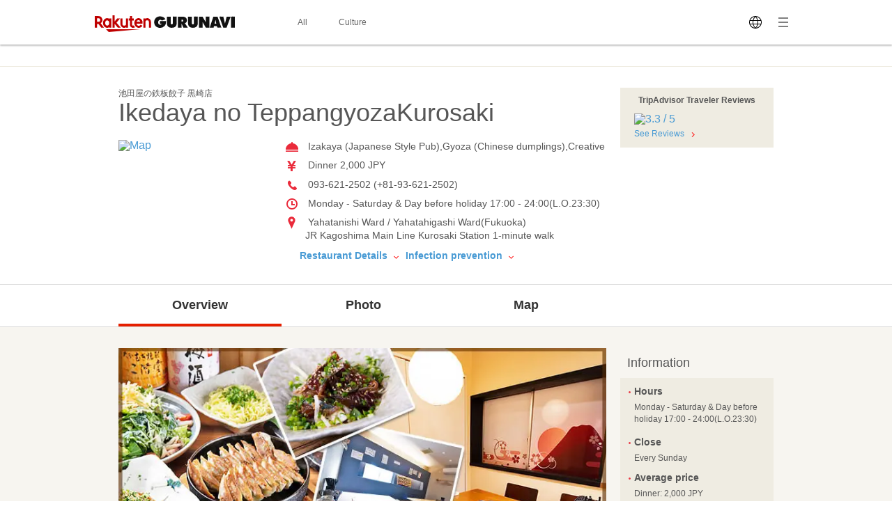

--- FILE ---
content_type: text/html; charset=UTF-8
request_url: https://gurunavi.com/en/fav5000/rst/
body_size: 53154
content:
<!DOCTYPE html>
<html lang="en">
<head>
<meta charset="UTF-8" />

<title>Ikedaya no TeppangyozaKurosaki  (Yahatanishi Ward / Yahatahigashi Ward/Izakaya (Japanese Style Pub)) - Rakuten GURUNAVI Restaurant Guide</title>
<meta name="description" content="Information for Ikedaya no TeppangyozaKurosaki (Yahatanishi Ward / Yahatahigashi Ward/Izakaya (Japanese Style Pub)). Rakuten GURUNAVI offers all the information you need including detailed menu, map, and coupons for Ikedaya no TeppangyozaKurosaki .">
<meta name="keyword" content="JR Kagoshima Main Line Kurosaki Station, Fukuoka, Yahatanishi Ward / Yahatahigashi Ward, Izakaya (Japanese Style Pub), Rakuten GURUNAVI">
<meta property="og:title" content="Ikedaya no TeppangyozaKurosaki  (Yahatanishi Ward / Yahatahigashi Ward/Izakaya (Japanese Style Pub)) - Rakuten GURUNAVI Restaurant Guide" />
<meta property="og:description" content="Information for Ikedaya no TeppangyozaKurosaki (Yahatanishi Ward / Yahatahigashi Ward/Izakaya (Japanese Style Pub)). Rakuten GURUNAVI offers all the information you need including detailed menu, map, and coupons for Ikedaya no TeppangyozaKurosaki ." />
<meta property="og:type" content="restaurant" />
<meta property="og:url" content="https://gurunavi.com/en/fav5000/rst/" />
<meta property="og:image" content="https://gurunavi.com/imgs/og.png" />
<meta property="og:site_name" content="Rakuten GURUNAVI Japan Restaurant Guide" />
<meta property="fb:app_id" content="168561796539630" />
<meta name="twitter:card" content="summary" />
<meta name="twitter:site" content="@Gurunavi_Global" />
<link rel="apple-touch-icon" href="https://gurunavi.com/img/sp/webclip.png">
<link rel="apple-touch-icon-precomposed" href="https://gurunavi.com/img/sp/webclip.png"/>
    <link rel="canonical" href="https://gurunavi.com/en/fav5000/rst/" />
<link rel="alternate" href="https://gurunavi.com/en/fav5000/rst/" hreflang="en" />
<link rel="alternate" href="https://gurunavi.com/zh-hans/fav5000/rst/" hreflang="zh-Hans" />
<link rel="alternate" href="https://gurunavi.com/zh-hant/fav5000/rst/" hreflang="zh-Hant" />
<link rel="alternate" href="https://gurunavi.com/ko/fav5000/rst/" hreflang="ko" />
<link rel="alternate" href="https://gurunavi.com/ja/fav5000/rst/" hreflang="ja" />
<link rel="stylesheet" type="text/css" href="/css/en.css?rev=1711587273">
<link rel="stylesheet" type="text/css" href="/css/lang2017stat-common-1.0.0.css?rev=1760404488">
<script src="//site.gnavi.co.jp/analysis/gtm_nt.js" async></script>


</head>

<body id="iTop" data-r='{"sid":"fav5000","gx":"gx010"}' >


    <div class="lang2017stat-block lang2017stat l-header is-pc">
        <div class="lang2017stat-block _2-jSZ U79UA _1ld8C KJGvl">
            <div class="lang2017stat-block RJw-x pVSHK_0">
                <div class="lang2017stat-block _1GDSv _21ItP" style="background-color:#fafafa;">
                    <div class="lang2017stat-block _2ml4u _21ItP" style="background-color:#e40101;"></div>
                </div>
            </div>
            <div class="lang2017stat-block _1yU5z">
                <div class="lang2017stat-block du-fy _3jUNf">
                    <div class="lang2017stat-block _1Wktu _3_x4s">
                        <a href="/" class="lang2017stat-block _11sZx logo">
                            <svg preserveAspectRatio="xMidYMid slice" width="201" height="24" fill="#121212">
                                <use xmlns:xlink="http://www.w3.org/1999/xlink" xlink:href="#logo"></use>
                            </svg>
                        </a>
                    </div>
                    <div class="lang2017stat-block _1Wktu _1Hin6">
                        <div class="lang2017stat-block _3HIno _3uMvD">
                            <div class="lang2017stat-block _2UDU1">
                                <a href="/en/all" class="lang2017stat-block pQDw5 YiIHb">
                                    <div class="lang2017stat-block">All</div>
                                </a>
                                <a href="/en/japanfoodie/" class="lang2017stat-block pQDw5 YiIHb">
                                    <div class="lang2017stat-block">Culture</div>
                                </a>
                            </div>
                        </div>
                    </div>
                    <div class="lang2017stat-block _1Wktu _1ppap _1RivG">
                        <div class="lang2017stat-block _9cAZ1 _11sZx" id="js-lang2017stat-hamburger">
                            <svg viewBox="0 0 24 24" preserveAspectRatio="xMidYMid slice" width="24" height="24" fill="$css.config.colorAccent">
                                <use xmlns:xlink="http://www.w3.org/1999/xlink" xlink:href="#menu"></use>
                            </svg>
                        </div>
                        <div class="lang2017stat-block _11sZx">
                            <div class="pulldown v">
                                <div class="lang2017stat-block _5CL-C _1lX6z JhXSU _3bVlx GcrKK b1VIM _2ctCf"></div>
                                <div class="lang2017stat-block _9cAZ1">
                                    <svg viewBox="0 0 24 24" preserveAspectRatio="xMidYMid slice" width="24" height="24" fill="$css.config.colorAccent">
                                        <use xmlns:xlink="http://www.w3.org/1999/xlink" xlink:href="#language"></use>
                                    </svg>
                                </div>
                                <select class="_3Wu74" id="js-lang2017stat-language">
                                                                        <option value="en" selected>English</option>
                                                                        <option value="zh-hans">简体中文</option>
                                                                        <option value="zh-hant">繁體中文</option>
                                                                        <option value="ko">한국어</option>
                                                                        <option value="ja">日本語</option>
                                                                    </select>
                            </div>
                        </div>
                    </div>
                </div>
            </div>
        </div>
    </div>

    <div class="lang2017stat-block gwexm lang2017stat l-menu" id="js-lang2017stat-menu">
        <div class="lang2017stat-block _5CL-C _1lX6z JhXSU _3bVlx v GcrKK b1VIM jehNx" id="js-lang2017stat-menuBg"></div>
        <div class="lang2017stat-block _2-jSZ _2VBan -Pb5g _3bVlx v GcrKK _29Opd">
            <div class="lang2017stat-block">
                <div class="lang2017stat-block du-fy _1wUpv">
                    <div class="lang2017stat-block _1Wktu" dir="center"></div>
                    <div class="lang2017stat-block _1Wktu" dir="right">
                        <div class="lang2017stat-block _9cAZ1 _11sZx _31HNG" id="js-lang2017stat-menuClose">
                            <svg viewBox="0 0 24 24" preserveAspectRatio="xMidYMid slice" width="24" height="24" fill="#e40101">
                                <use xmlns:xlink="http://www.w3.org/1999/xlink" xlink:href="#close"></use>
                            </svg>
                        </div>
                    </div>
                </div>
                <div class="lang2017stat-block">
                    <a class="lang2017stat-block _2ay4B" href="https://corporate.gnavi.co.jp/en/profile/" target="_blank" rel="noopener noreferrer">About Us</a>
                    <a class="lang2017stat-block _2ay4B" href="/en/site/about/">What's Rakuten GURUNAVI</a>
                    <a class="lang2017stat-block _2ay4B" href="https://gurunavi.com/en/site/faq/" rel="noopener noreferrer">FAQs</a>
                    <a class="lang2017stat-block _2ay4B" href="https://corporate.gnavi.co.jp/en/policy/" target="_blank" rel="noopener noreferrer">Privacy Policy</a>
                </div>
            </div>
        </div>
    </div>

    <div class="breadcrumb">
        <div class="container">
            <ol class="breadcrumb-list horizontal-item">
            </ol>
        </div>
    </div>
    <link rel="stylesheet" href="/css/lang_gcom_fe_style.css?rev=1759199957">

<input type="hidden" id="js-lang-rsv-common__data-util" value="%7B%22baseApiUrl%22%3A%22https%3A%5C%2F%5C%2Fapi.gurunavi.com%5C%2Finternal%5C%2Frestaurants%5C%2Ffav5000%5C%2F%22%2C%22language%22%3A%22en%22%2C%22shopName01%22%3A%22Ikedaya%20no%20TeppangyozaKurosaki%22%2C%22shopName02%22%3A%22%22%2C%22reservationType%22%3A%22%22%2C%22reserveSeatFlag%22%3Afalse%2C%22reserveRequestFlag%22%3Afalse%2C%22reserveCourseFlag%22%3Afalse%7D" />

<input type="hidden" id="js-lang-rsv-calender__data-util" value="%7B%22calenderPageTitle%22%3A%22Check%20availability%22%2C%22reservableDateTitle%22%3A%22Date%22%2C%22reservablePeopleNumberTitle%22%3A%22Number%20of%20guests%22%2C%22reservablePeopleNumberIniDesc%22%3A%22The%20available%20number%20of%20guests%20for%20booking%20will%20be%20displayed%20when%20you%20select%20a%20date.%22%2C%22reservableTimesTitle%22%3A%22Time%22%2C%22reservableTimeIniDesc%22%3A%22Times%20available%20for%20booking%20will%20be%20displayed%20when%20you%20select%20the%20number%20of%20guests.%22%2C%22continueBtnTitle%22%3A%22Continue%22%2C%22responseErrorMessage%22%3A%22An%20error%20occurred.%20Please%20reopen%20this%20window.%22%7D" />

<input type="hidden" id="js-lang-rsv-email-verify__data-util" value="%7B%22emailVerifyPageTitle%22%3A%22Verify%20your%20identity%22%2C%22emailStepNavVerify%22%3A%22Verify%22%2C%22emailStepNavEnterInfo%22%3A%22Enter%20Your%20Contact%20Info%22%2C%22emailStepNavComplete%22%3A%22Complete%22%2C%22emailPictogramPeople%22%3A%22people%22%2C%22emailFormTitle%22%3A%22Please%20enter%20your%20email%20address%22%2C%22emailPlaceholder%22%3A%22Your%20email%20address%22%2C%22emailRequiredErrorMessage%22%3A%22Email%20required%22%2C%22emailMaxCharErrorMessage%22%3A%22Email%20must%20be%20within%2064%20characters%22%2C%22emailInvalidRegexAddressMessage%22%3A%22Invalid%20email%20address%22%2C%22emailFormDesc%22%3A%22A%20confirmation%20email%20will%20be%20sent%20to%20this%20address.%20You%20will%20have%20to%20tap%20the%20link%20in%20this%20email%20and%20enter%20your%20contact%20information%20to%20complete%20your%20reservation.%22%2C%22emailBtnTitle%22%3A%22Send%20Email%22%2C%22cancellationRulesTitle%22%3A%22Canceling%22%2C%22noticeFromShopTitle%22%3A%22Important%20notice%22%7D" />

<input type="hidden" id="js-lang-rsv-email-complete__data-util" value="%7B%22emailCompleteHeaderTitle%22%3A%22Email%20sent%22%2C%22emailCompleteSubTitle%22%3A%22Your%20reservation%20is%20not%20yet%20complete%21%22%2C%22emailCompleteDesc01%22%3A%22We%27ve%20sent%20a%20confirmation%20email%20to%20the%20address%20below.%5Cu003Cbr%5Cu003E%5Cu003Cbr%5Cu003ETo%20complete%20your%20reservation%2C%20tap%20the%20link%20in%20the%20email%20and%20enter%20your%20contact%20information%20on%20the%20page%20indicated%20within%206%20hours.%20%5Cu003Cbr%5Cu003E%5Cu003Cbr%5Cu003EBe%20sure%20to%20do%20this%20as%20soon%20as%20possible%2C%20as%20your%20seat%20may%20be%20filled.%22%2C%22emailCompleteDesc02Title%22%3A%22If%20you%20have%20not%20received%20a%20confirmation%20email%3A%22%2C%22emailCompleteDesc02%22%3A%22Make%20sure%20that%20the%20email%20address%20you%20have%20entered%20is%20correct%20and%20has%20not%20been%20sent%20to%20your%20spam%20folder.%5Cu003Cbr%5Cu003E%5Cu003Cbr%5Cu003EPlease%20use%20a%20different%20email%20address%20or%20try%20making%20a%20reservation%20again%20later.%22%7D" />

<input type="hidden" id="js-lang-request-rsv-calender__data-util" value="%7B%22calenderPageTitle%22%3A%22Booking%20request%22%2C%22reservableDateTitle%22%3A%22Date%22%2C%22reservablePeopleNumberTitle%22%3A%22Number%20of%20guests%22%2C%22reservablePeopleNumberIniDesc%22%3A%22The%20available%20number%20of%20guests%20for%20booking%20will%20be%20displayed%20when%20you%20select%20a%20date.%22%2C%22reservableTimesTitle%22%3A%22Time%22%2C%22reservableTimeIniDesc%22%3A%22Times%20available%20for%20booking%20will%20be%20displayed%20when%20you%20select%20the%20number%20of%20guests.%22%2C%22continueBtnTitle%22%3A%22Continue%22%2C%22responseErrorMessage%22%3A%22An%20error%20occurred.%20Please%20reopen%20this%20window.%22%7D" />

<input type="hidden" id="js-lang-request-rsv-email-verify__data-util" value="%7B%22emailVerifyPageTitle%22%3A%22Verify%20your%20identity%22%2C%22emailStepNavVerify%22%3A%22Verify%22%2C%22emailStepNavEnterInfo%22%3A%22Enter%20Your%20Contact%20Info%22%2C%22emailStepNavComplete%22%3A%22Complete%22%2C%22emailPictogramPeople%22%3A%22people%22%2C%22emailFormTitle%22%3A%22Please%20enter%20your%20email%20address%22%2C%22emailPlaceholder%22%3A%22Your%20email%20address%22%2C%22emailRequiredErrorMessage%22%3A%22Email%20required%22%2C%22emailMaxCharErrorMessage%22%3A%22Email%20must%20be%20within%2064%20characters%22%2C%22emailInvalidRegexAddressMessage%22%3A%22Invalid%20email%20address%22%2C%22emailFormDesc%22%3A%22A%20confirmation%20email%20will%20be%20sent%20to%20this%20address.%20You%20will%20have%20to%20tap%20the%20link%20in%20this%20email%20and%20enter%20your%20contact%20information%20to%20complete%20your%20reservation%20request.%22%2C%22emailBtnTitle%22%3A%22Send%20Email%22%2C%22cancellationRulesTitle%22%3A%22Canceling%22%2C%22noticeFromShopTitle%22%3A%22Important%20notice%22%7D" />

<input type="hidden" id="js-lang-request-rsv-email-complete__data-util" value="%7B%22emailCompleteHeaderTitle%22%3A%22Email%20sent%22%2C%22emailCompleteSubTitle%22%3A%22Your%20reservation%20request%20is%20not%20yet%20complete%21%22%2C%22emailCompleteDesc01%22%3A%22We%27ve%20sent%20a%20confirmation%20email%20to%20the%20address%20below.To%20complete%20your%20reservation%2C%20tap%20the%20link%20in%20the%20email%20and%20enter%20your%20contact%20information%20on%20the%20page%20indicated%20within%206%20hours.%22%2C%22emailCompleteDesc02Title%22%3A%22If%20you%20have%20not%20received%20a%20confirmation%20email%3A%22%2C%22emailCompleteDesc02%22%3A%22Make%20sure%20that%20the%20email%20address%20you%20have%20entered%20is%20correct%20and%20has%20not%20been%20sent%20to%20your%20spam%20folder.%5Cu003Cbr%5Cu003EPlease%20use%20a%20different%20email%20address%20or%20try%20making%20a%20reservation%20request%20again%20later.%22%7D" />

<input type="hidden" id="js-lang-rsv-error-modal__data-util" value="%7B%22errorModalHeaderTitle%22%3A%22Something%20went%20wrong%22%2C%22errorModalSubTitle%22%3A%22An%20unexpected%20error%20occurred%22%2C%22errorModalDesc%22%3A%22We%20are%20sorry%20for%20the%20inconvenience%2C%20and%20we%20ask%20that%20you%20please%20make%20a%20reservation%20from%20the%20beginning%20again.%22%7D" />

<input type="hidden" id="js-lang-rsv-reservation-type__data-util" value="%7B%22reservationTypeHeaderTitle%22%3A%22Please%20select%20a%20reservation%20type%22%2C%22courseMealBtnTitle%22%3A%22Course%20meal%20reservation%22%2C%22courseMealBtnSubTitle%22%3A%22Book%20a%20course%20meal%20and%20pay%20in%20advance.%22%2C%22courseListUrl%22%3A%22https%3A%5C%2F%5C%2Fgurunavi.com%5C%2Fen%5C%2Ffav5000%5C%2Fmn%5C%2Fcourse1%5C%2Frst%5C%2F%3Ffilter%3Drsv%23rsv_course%22%2C%22tableReservationBtnTitle%22%3A%22Table%20reservation%22%2C%22tableReservationBtnSubTitle%22%3A%22Book%20only%20a%20table%20without%20advance%20payment.%22%2C%22requestReservationBtnTitle%22%3A%22Booking%20request%22%2C%22requestReservationBtnSubTitle%22%3A%22We%20will%20check%20if%20the%20restaurant%20can%20accept%20your%20reservation%20and%20contact%20you%22%7D" />

<div id="js_reservation_root"></div>

<div class="shop-information">
    <div class="container">
        <div class="row">
            <div class="-item-left" style="width:700px">
                <div class="">
                    <div class="cassette">
                        <p class="small">池田屋の鉄板餃子 黒崎店</p>
                        <h1 class="jumbo break-word">Ikedaya no TeppangyozaKurosaki </h1>
                    </div>

                    <ul class="horizontal-list double-spacing -no-space"><!--
                                                                                                                                                                    --></ul>
                    <div class="row">
                        <div class="-item-left -col3of12">
                            <div class="spacing">
                                <a href="https://gurunavi.com/en/fav5000/mp/rst/">
                                    <img src="//maps.googleapis.com/maps/api/staticmap?markers=icon:http%3A%2F%2Fr.gnst.jp%2Fc%2Fr%2Fmarker_ns.png%7C33.865812,130.76559&amp;size=216x216&amp;zoom=16&amp;key=AIzaSyBA30iry0AY5BboKS98o14FSUJnbWA6prg&amp;language=en&amp;signature=E-8nybc86yQ6vlM1taZbiiVmo04=" width="216" height="216" alt="Map" title="Map" />                                </a>
                            </div>
                        </div>
                        <div class="-item-rect -item-right -col6of12">
                            <ul class="icon-list -space sentence">
                                                                                                    <li style="white-space: normal; word-break: break-all;">
                                        <span class="menu-icon"></span>
                                        Izakaya (Japanese Style Pub),Gyoza (Chinese dumplings),Creative                                    </li>
                                
                                                                <li>
                                    <span class="price-icon"></span>
                                    Dinner  2,000 JPY                                </li>

                                                                                                    <li>
                                    <span class="tel-icon"></span>
                                    093-621-2502 (+81-93-621-2502)                                    </li>
                                
                                                                                                    <li>
                                        <span class="hours-icon"></span>
                                        Monday - Saturday & Day before holiday 17:00 - 24:00(L.O.23:30)                                    </li>
                                
                                                                                                    <li>
                                        <span class="location-icon"></span>
                                        Yahatanishi Ward / Yahatahigashi Ward(Fukuoka)                                    <br/>JR Kagoshima Main Line Kurosaki Station 1-minute walk                                    </li>
                                                                                                                            </ul>
                                                            <div class="left-double-spacing">
                                    <a href="#restaurantdetail" class="sentence strong">
                                        Restaurant Details                                        <span class="bottom-arrow-icon"></span>
                                    </a>
                                    <a href="#infectionprevention" class="sentence strong">
                                        Infection prevention                                        <span class="bottom-arrow-icon"></span>
                                    </a>
                                </div>
                                                    </div>
                    </div>
                </div><!-- /cassette -->
            </div>

            <div class="-item-right" style="width:220px">

                <!--トリップ-->
                                    <div class="cassette spacing tripadvisor-rating">
                        <div class="panel -gold">
                            <div class="-in">
                                <p class="small strong text-center spacing">
                                TripAdvisor Traveler Reviews                                </p>
                                                                <div class="left-spacing half-spacing">
                                    <div>
                                        <a href="https://gurunavi.com/en/fav5000/rev/rst/">
                                        <img src="https://www.tripadvisor.com/img/cdsi/img2/ratings/traveler/3.5-26409-5.svg" alt="3.3 / 5">
                                        </a>
                                    </div>
                                </div>
                                                                <p class="left-spacing small">
                                    <a href="https://gurunavi.com/en/fav5000/rev/rst/">See Reviews</a>
                                    <span class="right-arrow-icon"></span>
                                </p>
                            </div>
                        </div>
                    </div>
                                <!--トリップ-->

            </div>

                        
        </div>
    </div>
</div><!-- /shop-information -->
    <div class="global-navigation">
        <div class="container">
            <ul>
    <li class="-current">                <a href="https://gurunavi.com/en/fav5000/rst/">Overview</a>
                            </li>
    <li>                <a href="https://gurunavi.com/en/fav5000/ph/all/rst/">Photo</a>
                                    <ul class="-sub-menu hide">
                                                    <li>
                                <a href="https://gurunavi.com/en/fav5000/ph/all/rst/">All Photo</a>
                            </li>
                                                    <li>
                                <a href="https://gurunavi.com/en/fav5000/ph/food/rst/">Food & Drink</a>
                            </li>
                                                    <li>
                                <a href="https://gurunavi.com/en/fav5000/ph/interior/rst/">Interior</a>
                            </li>
                                                    <li>
                                <a href="https://gurunavi.com/en/fav5000/ph/room/rst/">Private Room</a>
                            </li>
                                                    <li>
                                <a href="https://gurunavi.com/en/fav5000/ph/exterior/rst/">Exterior</a>
                            </li>
                                                    <li>
                                <a href="https://gurunavi.com/en/fav5000/ph/other/rst/">Other</a>
                            </li>
                                            </ul>
                            </li>
    <li>                <a href="https://gurunavi.com/en/fav5000/mp/rst/">Map</a>
                            </li>
    </ul>        </div>
    </div>

    
    <div class="contents pale-colored">
        <div class="container">
            <div class="main -left price-jpy">
            <div class="cassette triple-spacing">
                    <div class="spacing text-center">
                    <img src="//rimage.gnst.jp/rest/img/7xt15nwk0000/s_0nbk.jpg?dt=1584094922" class="img-liquid-700" />                </div>
                        
        </div><!-- /cassette -->



        <div id="restaurantdetail" class="cassette triple-spacing" itemscope="" itemtype="http://schema.org/Restaurant">
            <div class="-in">
                <h2 class="jumbo spacing-and-a-half -item-left">
                    Restaurant Detail                </h2>
            </div>

            <table class="table sentence">
                <colgroup>
                    <col width="30%">
                    <col width="70%">
                </colgroup>
                <tbody>
                                    <tr>
                        <th>Address</th>
                        <td>
                            3-7-4, Kurosaki, Yahatanishi-ku, Kitakyushu-shi, Fukuoka, 806-0021                        </td>
                    </tr>
                    
                                <tr>
                    <th>
                        Japanese Address                    </th>
                    <td>
                        <p class="sentence spacing">
                            〒806-0021 福岡県北九州市八幡西区黒崎3-7-4                        </p>
                        <div class="spacing">

                            <a itemprop="map" href="https://gurunavi.com/en/fav5000/mp/rst/"
                               id=info-map>
                                                                    <p class="figure">
                                        <img src="//maps.googleapis.com/maps/api/staticmap?markers=icon:http%3A%2F%2Fr.gnst.jp%2Fc%2Fr%2Fmarker_ns.png%7C33.865812,130.76559&amp;size=450x120&amp;zoom=16&amp;key=AIzaSyBA30iry0AY5BboKS98o14FSUJnbWA6prg&amp;language=en&amp;signature=nshFy7P0iM2kC3lMFwO-D6a3iQ4=" width="450" height="120" alt="Map" title="Map" />                                    </p>
                                                                </a>
                        </div>
                        <ul class="horizontal-list">
                            <li class="sentence"><a
                                        href="https://gurunavi.com/en/fav5000/mp/rst/">Larger Map</a>
                            </li>
                            <li class="sentence"><a
                                        href="https://gurunavi.com/en/fav5000/mp/print/rst/"
                                        target="_blank"
                                        rel="noopener noreferrer">Print Preview</a>
                            </li>
                            <li class="sentence">
                                                            <li class="sentence">
                                *For accuracy, please use the Japanese address when using a map application.                            </li>
                                                    </ul>
                    </td>
                </tr>

                                <tr>
                    <th>Access</th>
                    <td>
                        JR Kagoshima Main Line Kurosaki Station 1-minute walk                    </td>
                </tr>

                                                    <tr>
                        <th>Parking</th>
                        <td>
                            No Parking                        </td>
                    </tr>
                
                                                <tr>
                    <th>Phone Number</th>
                    <td>
                            <span itemprop="telephone">
                            +81-93-621-2502                            </span>
                    </td>
                </tr>
                                                    <tr>
                        <th>Hours</th>
                        <td>
                            Monday - Saturday & Day before holiday 17:00 - 24:00(L.O.23:30)                        </td>
                    </tr>
                
                                                    <tr>
                        <th>Close</th>
                        <td>
                            Every Sunday<br />
                        </td>
                    </tr>
                
                                <tr>
                    <th>Average price</th>
                    <td>
                        Dinner 2,000 JPY                    </td>
                </tr>

                                                                
                                
                
                                                                        

                
                                                
                                        <tr>
                        <td colspan="2">
                            For business names, representatives or business managers, and contact information, please contact the store.                        </td>

                    </tr>
                </tbody>
            </table>
        </div>
        <!-- /cassette -->

        <div itemscope="" itemtype="http://schema.org/priceCurrency">
            <meta itemprop="priceCurrency" content="JPY">
        </div>

        <div itemprop="geo" itemscope="" itemtype="http://schema.org/GeoCoordinates">
            <meta itemprop="latitude" content="33.865812">
            <meta itemprop="longitude" content="130.76559">
        </div>

                <div class="cassette triple-spacing">
            <div class="">
                <h2 class="jumbo spacing-and-a-half -item-left">
                    Seating/Facility information                </h2>
            </div>

            <table class="table sentence">
                <colgroup>
                    <col width="30%">
                    <col width="70%">
                </colgroup>
                <tbody>
                                                    <tr>
                        <th>Seating Capacity</th>
                        <td>
                            34                        </td>
                    </tr>
                
                                                    <tr>
                        <th>Banquet Maximum Party Size</th>
                        <td>
                            Seating 22<br />                        </td>
                    </tr>
                
                                                    <tr>
                        <th>Reservation Maximum Party Size</th>
                        <td>
                            10 - 22                        </td>
                    </tr>
                
                                
                                
                                
                                                    <tr>
                        <th>Kid Friendly</th>
                        <td>
                            Children are welcome, Bringing your own baby food allowed, Dishes for kids available, Entry of baby buggies permitted.                        </td>
                    </tr>
                
                                
                                                    <tr>
                        <th>Wi-Fi  /  Plug-in</th>
                        <td>
                            au, SoftBank, NTT DoCoMo<br />Plug-in Available                        </td>
                    </tr>
                
                                
                </tbody>
            </table>
        </div>
        <!-- /cassette -->
                        <div class="cassette triple-spacing">
            <div class="">
                <h2 class="jumbo spacing-and-a-half -item-left">
                    Menu and Others information                </h2>
            </div>

            <table class="table sentence">
                <colgroup>
                    <col width="30%">
                    <col width="70%">
                </colgroup>
                <tbody>
                                                    <tr>
                        <th>Menu</th>
                        <td>
                            All you can drink menu                        </td>
                    </tr>
                
                                
                                                    <tr>
                        <th>Take-out (Take-away)</th>
                        <td>
                            Takeout available, Doggie Bag Available                        </td>
                    </tr>
                
                                
                                                    <tr>
                        <th>Dress Code</th>
                        <td>
                            Casual                        </td>
                    </tr>
                                                <tr>
                    <th id="infectionprevention">
                        <p>Infection prevention</p>
                        <a href="/en/site/faq/infection-prevention/"
                           target="_blank">FAQ</a>
                                            </th>
                    <td>
                        <div class="sanitary -pc">
                                                            <p>Unregistered</p>
                                                    </div>
                    </td>
                </tr>
                <tr>
                    <th>Information</th>
                    <td>
                                                    <p>Unregistered</p>
                                            </td>
                </tr>
                </tbody>
            </table>
            <p class="note -pc">*Infection prevention are provided by the shop and are not checked by Gurunavi for accuracy.</p>
        </div>
        <!-- /cassette -->
                    </div>
            <div class="aside -right">
            

<div class="cassette double-spacing">
    <div class="panel transparented">
        <div class="-in">
            <h3 class="-spacing large">
                Information            </h3>
        </div>
        <div class="panel -gold">
            <div class="-in">
                                                    <h4 class="default strong"><span class="red-dot"></span>Hours</h4>
                    <div class="-in-half-top">
                        <dl class="small half-spacing">
                            Monday - Saturday & Day before holiday 17:00 - 24:00(L.O.23:30)                        </dl>
                    </div>
                
                                                    <h4 class="default strong"><span class="red-dot"></span>Close</h4>
                    <div class="-in-half-top">
                        <p class="small">
                            Every Sunday
                        </p>
                    </div>
                
                                    <h4 class="default strong"><span class="red-dot"></span>Average price</h4>
                    <div class="-in-half-top">
                        <p class="small">
                    Dinner: 2,000 JPY                        </p>
                    </div>
            </div>
        </div>
    </div>
</div><!-- /cassette -->


    <div class="cassette double-spacing">
        <div class="panel transparented">
            <div class="-in">
                <h3 class="-spacing large">
                    Service Offer                </h3>
            </div>  
            <div class="panel -gold">
                <div class="-in">
                    <ul class="spacing-list default">
                                                    <li>
                                All you can drink menu                            </li>
                                            </ul>
                </div>
            </div>
        </div>
    </div><!-- /cassette -->
<div class="cassette double-spacing">
    <div class="panel transparented">
        <div class="-in">
            <p class="sentence spacing default">You can check the restaurant information in the phone.</p>
            <div class="text-center -in">
                <img src="https://gurunavi.com/en/fav5000/qrcode/rst/" width="92" height="92" alt="QR Code links to Homepage" title="QR Code links to Homepage" />
            </div>
        </div>
    </div>
</div><!-- /cassette -->
<div class="cassette double-spacing">
    <div class="panel transparented">
        <div class="-in">
            <h3 class="-spacing large">
                Related Info            </h3>
        </div>
        <div class="panel">
            <script type="text/javascript" src="https://b.gnavi.co.jp/no_cookie/b_view_js.php?loc=1000220&w=1"></script>
        </div>
    </div>
</div><!-- /cassette -->            </div>
        </div><!-- /container -->
    </div>

        <div class="footer">
            <div class="container text-right">
                <div class="page-top">
                    <a href="#">Back to Top <span class="top-arrow-icon"></span></a>
                </div>
            </div>
        <div class="word-navigation">
            <div class="container">
                <dl class="-word-dl-list">
                    <dt>
                        Nearby Restaurants                    </dt>
                    <dd>
                        <ul class="-word-list">
                                                        <li class="break-word">
                                <a href="https://gurunavi.com/en/fbft505/rst/">Kaitensushi Heishiroh Supinagadenohtemachiten</a>
                            </li>
                                                        <li class="break-word">
                                <a href="https://gurunavi.com/en/f551011/rst/">sakana marcheSakaimachi</a>
                            </li>
                                                        <li class="break-word">
                                <a href="https://gurunavi.com/en/fby5200/rst/">Shokurakudoh Jonoya</a>
                            </li>
                                                        <li class="break-word">
                                <a href="https://gurunavi.com/en/f426315/rst/">Neo Genghis Khan Awa-to Nama Lamb-to Watashi</a>
                            </li>
                                                        <li class="break-word">
                                <a href="https://gurunavi.com/en/fbua800/rst/">CYUUKARYOURIGYOUZAKOUBOUNIHHAOUOMACHI</a>
                            </li>
                                                        <li class="break-word">
                                <a href="https://gurunavi.com/en/fbzh500/rst/">Yoshoku Tenshindo</a>
                            </li>
                                                        <li class="break-word">
                                <a href="https://gurunavi.com/en/f035812/rst/">SakanaichibaKokurauomachi</a>
                            </li>
                                                        <li class="break-word">
                                <a href="https://gurunavi.com/en/f551001/rst/">Sakana marche</a>
                            </li>
                                                        <li class="break-word">
                                <a href="https://gurunavi.com/en/f551013/rst/">Sakana marche2nd store</a>
                            </li>
                                                        <li class="break-word">
                                <a href="https://gurunavi.com/en/fc4r700/rst/">Shiki</a>
                            </li>
                                                    </ul>
                    </dd>
                </dl>
            </div>
        </div>
                <div class="corp-navigation">
            <div class="container">
                <div class="-heading">Rakuten GURUNAVI -Japan Restaurant Guide</div>
                <ul class="horizontal-list -slash-separate -in-corp-navigation text-center">
                  <li><a href="https://corporate.gnavi.co.jp/en/">About Gurunavi, Inc.</a></li>
                  <li><a href="https://corporate.gnavi.co.jp/en/agreement/">Legal Notices</a></li>
                  <li><a href="https://corporate.gnavi.co.jp/en/agreement/webuse.html">Terms & Conditions</a></li>
                  <li><a href="https://corporate.gnavi.co.jp/en/policy/">Privacy Policy</a></li>
                  <li><a href="http://r.gnavi.co.jp/fav5000/">楽天ぐるなび日本語版</a></li>
                </ul>
            </div>
        </div><!-- /corp-navigation -->

        <div class="copyright">
            <div class="container">
                <p class="-text">© Gurunavi, Inc.</p>
            </div>
        </div><!-- /copyright -->
    </div>
        <script src="/js/jquery-1.9.1.js" charset="utf-8"></script>
        <script src="/js/jquery-ui.min.js?rev=1505071224"></script>
        <script src="/js/jquery.format-1.3.min.js?rev=1516260295"></script>
        <script src="/js/holidays.js?rev=1505071224"></script>
        <script src="/js/date-picker-run.js?rev=1505071224"></script>
        <script src="/js/underscore-min.js?rev=1421129787"></script>
        <script src="/js/scripts.js?rev=1566175774" charset="utf-8"></script>
        <script src="/js/lib.js?rev=1505071224"></script>
        <script src="/js/tab.js?rev=1505071224"></script>
        <script src="/js/simple-carousel.js?rev=1447639033"></script>
<script>
  $(function() {
    new SimpleCarousel('#ranking-carousel');
  });
</script>


        <div style="display:none;height:0;position:relative;visibility:hidden;width:0;">
        <script src="//site.gnavi.co.jp/analysis/ga_measure.js" async></script>
        <script src="/js/lang2017stat-common-1.0.0.js?rev=1619423494"></script>
        <svg style="position:absolute;width:0;height:0" xmlns="http://www.w3.org/2000/svg" overflow="hidden"><defs><symbol id="close" viewBox="0 0 24 24"><path d="M19.55 5.55l-1.1-1.1-6.45 6.5-6.45-6.5-1.1 1.1 6.5 6.45-6.5 6.45 1.1 1.1 6.45-6.5 6.45 6.5 1.1-1.1-6.5-6.45z"></path></symbol><symbol id="language" viewBox="0 0 24 24"><path d="M12 3c-4.95 0-9 4.050-9 9s4.050 9 9 9c4.95 0 9-4.050 9-9s-4.050-9-9-9zM19.4 9h-3.75c-0.6-2.3-1.75-3.95-2.6-4.9 2.9 0.4 5.3 2.3 6.35 4.9zM15.050 12c0 0.7-0.050 1.4-0.2 2h-5.7c-0.1-0.6-0.2-1.3-0.2-2s0.050-1.4 0.2-2h5.75c0.1 0.6 0.15 1.3 0.15 2zM9.35 15h5.3c-0.65 2.3-1.9 3.85-2.65 4.65-0.75-0.8-2-2.35-2.65-4.65zM9.35 9c0.65-2.3 1.9-3.85 2.65-4.65 0.75 0.8 2 2.35 2.65 4.65h-5.3zM10.9 4.1c-0.85 1-2 2.65-2.6 4.9h-3.7c1.050-2.6 3.45-4.5 6.3-4.9zM4.25 10h3.85c-0.1 0.65-0.15 1.3-0.15 2s0.050 1.35 0.15 2h-3.85c-0.15-0.65-0.25-1.3-0.25-2s0.1-1.35 0.25-2zM4.6 15h3.75c0.6 2.3 1.75 3.95 2.6 4.9-2.9-0.4-5.3-2.3-6.35-4.9zM13.1 19.9c0.85-1 2-2.65 2.6-4.9h3.75c-1.1 2.6-3.5 4.5-6.35 4.9zM19.75 14h-3.85c0.1-0.65 0.15-1.3 0.15-2s-0.050-1.35-0.15-2h3.85c0.15 0.65 0.25 1.3 0.25 2s-0.1 1.35-0.25 2z"></path></symbol><symbol id="menu" viewBox="0 0 24 24"><path d="M5 5.5h14v1h-14v-1z"></path><path d="M5 17.5h14v1h-14v-1z"></path><path d="M5 11.5h14v1h-14v-1z"></path></symbol><symbol id="logo" viewBox="0 0 201.032 24"><g><path fill="#bf0000" d="M20.672 4.391v.588a4.934 4.934 0 0 0-2.834-.914c-3.423-.004-6.023 3.116-6.023 6.949s2.6 6.952 6.021 6.952a4.929 4.929 0 0 0 2.834-.913v.588h3.008V4.391Zm-2.835 10.384c-1.687 0-2.923-1.662-2.923-3.76s1.235-3.759 2.923-3.759 2.88 1.662 2.88 3.759-1.191 3.76-2.88 3.76"/><path fill="#bf0000" d="M44.727 4.387v7.786a2.474 2.474 0 1 1-4.929 0V4.387H36.79v7.786c0 3.2 2.185 5.794 5.381 5.794a4.615 4.615 0 0 0 2.557-.818v.493h3.008V4.387Z"/><path fill="#bf0000" d="M72.719 17.641V9.855a2.474 2.474 0 1 1 4.929 0v7.786h3.008V9.855c0-3.2-2.185-5.794-5.381-5.794a4.615 4.615 0 0 0-2.557.818v-.488H69.71v13.25Z"/><path fill="#bf0000" d="M3.146 17.651v-5.13h2.225l3.852 5.135h3.939l-4.655-6.2A5.707 5.707 0 0 0 5.199 1.094h-5.2v16.557Zm0-13.413h2.053a2.566 2.566 0 1 1 0 5.132H3.146Z"/><path fill="#bf0000" d="M55.83 14.515a1.788 1.788 0 0 1-1.006.326 1.483 1.483 0 0 1-1.418-1.626V7.542h2.577V4.396h-2.572v-3.3h-3.013v3.3h-1.592v3.146h1.592v5.719a4.526 4.526 0 0 0 4.472 4.727 6.191 6.191 0 0 0 2.942-.834Z"/><path fill="#bf0000" d="m31.158 10.61 5.16-6.213h-4.216l-3.609 4.617V.001h-3.1v17.651h3.1v-5.445l4.437 5.444h4.216Z"/><path fill="#bf0000" d="M62.768 4.051c-3.482 0-5.979 3.06-5.979 6.964 0 4.105 3.135 6.964 6.278 6.964a6.278 6.278 0 0 0 5.328-2.967l-2.657-1.534c-2.055 3.029-5.479 1.492-5.875-1.537h8.665c.741-4.761-2.337-7.892-5.76-7.892m2.626 5.253h-5.418a2.73 2.73 0 0 1 5.418 0"/><path d="m170.196 1.933-5.206 15.715h5.635l.443-2.046h4.247l.58 2.247c.368-.074.424-.424.864-.424.519 0 .442.435.975.435.475 0 .485-.435.995-.435.491 0 .424.435.959.435.473 0 .484-.435 1-.435.495 0 .473.515 1.008.433l-5.463-15.925Zm1.845 9.965 1.191-5.5h.071c.189 1.107 1.062 5.5 1.062 5.5Z"/><path d="M117.536 1.593c-.5 0-.35.435-.828.435s-.493-.43-.939-.43c-.506 0-.437.43-.914.43s-.5-.43-.945-.43c-.5 0-.435.43-.919.43-.466 0-.484-.428-.946-.435v9.093c0 1.229-.041 2.32-1.506 2.32s-1.5-1.091-1.5-2.32V1.921h-5.5v9.306c0 4.593 2.772 6.677 7 6.677s7-2.084 7-6.677v-9.1Z"/><path d="M147.863 1.593c-.5 0-.357.435-.825.435-.488 0-.5-.43-.945-.43-.509 0-.435.43-.917.43s-.5-.43-.943-.43c-.5 0-.437.43-.912.43s-.5-.428-.955-.435v9.093c0 1.229-.042 2.32-1.506 2.32s-1.506-1.091-1.506-2.32V1.921h-5.494v9.306c0 4.593 2.77 6.677 7 6.677s7-2.084 7-6.677V1.593Z"/><path d="M129.185 11.525v-.131c2.055-.7 3.008-1.707 3.008-4.083 0-3.958-2.883-5.39-6.3-5.39h-6.636v16.031c.448-.009.473-.428.93-.428s.4.426.895.426c.437 0 .452-.426.919-.426s.4.426.9.426c.435 0 .444-.426.917-.426s.317.428.812.428v-5.74h.1l2.409 5.439h6.338l-3.287-5.107a4.651 4.651 0 0 0-1-1.019m-4.158-2.579h-.4V6.171h.441c.982 0 1.834.154 1.834 1.408 0 1.217-.937 1.367-1.876 1.367"/><path d="M93.9 8.362h-.488c0 .319.277.332.277.651s-.277.286-.277.636c0 .307.277.317.277.649s-.277.29-.277.634c0 .307.277.319.277.644s-.277.228-.277.58h2.672a2.3 2.3 0 0 1-2.28 1.4c-1.812 0-2.887-1.66-2.887-3.429 0-1.945 1.113-3.731 3.11-3.731a2.339 2.339 0 0 1 2.135 1.24l5.239-2c-1.213-2.751-4.891-4.131-7.573-4.131-4.845 0-8.556 3.147-8.556 8.39 0 5.141 3.81 8.167 8.514 8.167a8.869 8.869 0 0 0 6.549-2.859c1.819-2.033 1.819-4.23 1.861-6.846h-8.3Z"/><path d="M201.032 2.169v-.526c-.495 0-.352.437-.825.437s-.488-.435-.932-.435c-.511 0-.432.435-.907.435s-.5-.435-.944-.435c-.487 0-.426.435-.9.435s-.493-.433-.941-.437v16h5.449V2.169Z"/><path d="M163.752 2.08c-.464 0-.473-.435-.894-.435-.478 0-.414.435-.864.435s-.464-.435-.9-.435c-.46 0-.4.435-.864.435-.444 0-.459-.433-.9-.437v8.417l-4.6-8.127h-5.236v15.709h5.213l.006-8.069 4.613 8.069h5.211v-16c-.471 0-.33.437-.781.437"/><path d="M178.73 1.643c.52 0 .424.437.928.437s.506-.435.975-.435c.527 0 .446.435.942.435s.522-.435.984-.435c.522 0 .459.435.959.435.429 0 .489-.345.843-.424l.145.493h.006l.01.038 2.318 9.555h.08l2.387-9.809h5.691l-5.815 15.709h-4.78l-5.751-15.99Z"/><path fill="#bf0000" d="M64.993 20.109H16.147L20.038 24Z"/></g></symbol></defs></svg>
            <script>
            var _hmt = _hmt || [];
            (function() {
              var hm = document.createElement("script");
              hm.src = "//hm.baidu.com/hm.js?5db8014631213e609a599c890ce7d6d3";
              var s = document.getElementsByTagName("script")[0];
              s.parentNode.insertBefore(hm, s);

            })();
            </script>
               <script>
           (function(i,s,o,g,r,a,m){i['GoogleAnalyticsObject']=r;i[r]=i[r]||function(){
               (i[r].q=i[r].q||[]).push(arguments)},i[r].l=1*new Date();a=s.createElement(o),
               m=s.getElementsByTagName(o)[0];a.async=1;a.src=g;m.parentNode.insertBefore(a,m)
               })(window,document,'script','//www.google-analytics.com/analytics.js','ga');

                 ga('create', '{{GoogleAnalyticsTrackingID}}', 'auto', {'name': '{{GoogleAnalyticsTrackerName}}'});
                 ga(function() {
                   var tracker = ga.getByName('{{GoogleAnalyticsTrackerName}}');
                   $client_id = tracker.get('clientId');
                   document.forms['from1'].elements['gaclientid'].value = tracker.get('clientId');
                   dataLayer.push({
                   'event': 'clientIdLoaded',
                   'clientId': tracker.get('clientId')
                 });
              });
        </script>
                </div>
  <script src="/js/lang2017stat-common-1.0.0.js?rev=1619423494"></script>
  <script src="/js/lang_gcom_fe-flatpickr-swiper.js?rev=1638321218"></script>
  <script src="/js/lang_gcom_fe.js?rev=1759199956"></script>

    <svg style="position:absolute;width:0;height:0" xmlns="http://www.w3.org/2000/svg" overflow="hidden"><defs><symbol id="close" viewBox="0 0 24 24"><path d="M19.55 5.55l-1.1-1.1-6.45 6.5-6.45-6.5-1.1 1.1 6.5 6.45-6.5 6.45 1.1 1.1 6.45-6.5 6.45 6.5 1.1-1.1-6.5-6.45z"></path></symbol><symbol id="language" viewBox="0 0 24 24"><path d="M12 3c-4.95 0-9 4.050-9 9s4.050 9 9 9c4.95 0 9-4.050 9-9s-4.050-9-9-9zM19.4 9h-3.75c-0.6-2.3-1.75-3.95-2.6-4.9 2.9 0.4 5.3 2.3 6.35 4.9zM15.050 12c0 0.7-0.050 1.4-0.2 2h-5.7c-0.1-0.6-0.2-1.3-0.2-2s0.050-1.4 0.2-2h5.75c0.1 0.6 0.15 1.3 0.15 2zM9.35 15h5.3c-0.65 2.3-1.9 3.85-2.65 4.65-0.75-0.8-2-2.35-2.65-4.65zM9.35 9c0.65-2.3 1.9-3.85 2.65-4.65 0.75 0.8 2 2.35 2.65 4.65h-5.3zM10.9 4.1c-0.85 1-2 2.65-2.6 4.9h-3.7c1.050-2.6 3.45-4.5 6.3-4.9zM4.25 10h3.85c-0.1 0.65-0.15 1.3-0.15 2s0.050 1.35 0.15 2h-3.85c-0.15-0.65-0.25-1.3-0.25-2s0.1-1.35 0.25-2zM4.6 15h3.75c0.6 2.3 1.75 3.95 2.6 4.9-2.9-0.4-5.3-2.3-6.35-4.9zM13.1 19.9c0.85-1 2-2.65 2.6-4.9h3.75c-1.1 2.6-3.5 4.5-6.35 4.9zM19.75 14h-3.85c0.1-0.65 0.15-1.3 0.15-2s-0.050-1.35-0.15-2h3.85c0.15 0.65 0.25 1.3 0.25 2s-0.1 1.35-0.25 2z"></path></symbol><symbol id="menu" viewBox="0 0 24 24"><path d="M5 5.5h14v1h-14v-1z"></path><path d="M5 17.5h14v1h-14v-1z"></path><path d="M5 11.5h14v1h-14v-1z"></path></symbol><symbol id="logo" viewBox="0 0 201.032 24"><g><path fill="#bf0000" d="M20.672 4.391v.588a4.934 4.934 0 0 0-2.834-.914c-3.423-.004-6.023 3.116-6.023 6.949s2.6 6.952 6.021 6.952a4.929 4.929 0 0 0 2.834-.913v.588h3.008V4.391Zm-2.835 10.384c-1.687 0-2.923-1.662-2.923-3.76s1.235-3.759 2.923-3.759 2.88 1.662 2.88 3.759-1.191 3.76-2.88 3.76"/><path fill="#bf0000" d="M44.727 4.387v7.786a2.474 2.474 0 1 1-4.929 0V4.387H36.79v7.786c0 3.2 2.185 5.794 5.381 5.794a4.615 4.615 0 0 0 2.557-.818v.493h3.008V4.387Z"/><path fill="#bf0000" d="M72.719 17.641V9.855a2.474 2.474 0 1 1 4.929 0v7.786h3.008V9.855c0-3.2-2.185-5.794-5.381-5.794a4.615 4.615 0 0 0-2.557.818v-.488H69.71v13.25Z"/><path fill="#bf0000" d="M3.146 17.651v-5.13h2.225l3.852 5.135h3.939l-4.655-6.2A5.707 5.707 0 0 0 5.199 1.094h-5.2v16.557Zm0-13.413h2.053a2.566 2.566 0 1 1 0 5.132H3.146Z"/><path fill="#bf0000" d="M55.83 14.515a1.788 1.788 0 0 1-1.006.326 1.483 1.483 0 0 1-1.418-1.626V7.542h2.577V4.396h-2.572v-3.3h-3.013v3.3h-1.592v3.146h1.592v5.719a4.526 4.526 0 0 0 4.472 4.727 6.191 6.191 0 0 0 2.942-.834Z"/><path fill="#bf0000" d="m31.158 10.61 5.16-6.213h-4.216l-3.609 4.617V.001h-3.1v17.651h3.1v-5.445l4.437 5.444h4.216Z"/><path fill="#bf0000" d="M62.768 4.051c-3.482 0-5.979 3.06-5.979 6.964 0 4.105 3.135 6.964 6.278 6.964a6.278 6.278 0 0 0 5.328-2.967l-2.657-1.534c-2.055 3.029-5.479 1.492-5.875-1.537h8.665c.741-4.761-2.337-7.892-5.76-7.892m2.626 5.253h-5.418a2.73 2.73 0 0 1 5.418 0"/><path d="m170.196 1.933-5.206 15.715h5.635l.443-2.046h4.247l.58 2.247c.368-.074.424-.424.864-.424.519 0 .442.435.975.435.475 0 .485-.435.995-.435.491 0 .424.435.959.435.473 0 .484-.435 1-.435.495 0 .473.515 1.008.433l-5.463-15.925Zm1.845 9.965 1.191-5.5h.071c.189 1.107 1.062 5.5 1.062 5.5Z"/><path d="M117.536 1.593c-.5 0-.35.435-.828.435s-.493-.43-.939-.43c-.506 0-.437.43-.914.43s-.5-.43-.945-.43c-.5 0-.435.43-.919.43-.466 0-.484-.428-.946-.435v9.093c0 1.229-.041 2.32-1.506 2.32s-1.5-1.091-1.5-2.32V1.921h-5.5v9.306c0 4.593 2.772 6.677 7 6.677s7-2.084 7-6.677v-9.1Z"/><path d="M147.863 1.593c-.5 0-.357.435-.825.435-.488 0-.5-.43-.945-.43-.509 0-.435.43-.917.43s-.5-.43-.943-.43c-.5 0-.437.43-.912.43s-.5-.428-.955-.435v9.093c0 1.229-.042 2.32-1.506 2.32s-1.506-1.091-1.506-2.32V1.921h-5.494v9.306c0 4.593 2.77 6.677 7 6.677s7-2.084 7-6.677V1.593Z"/><path d="M129.185 11.525v-.131c2.055-.7 3.008-1.707 3.008-4.083 0-3.958-2.883-5.39-6.3-5.39h-6.636v16.031c.448-.009.473-.428.93-.428s.4.426.895.426c.437 0 .452-.426.919-.426s.4.426.9.426c.435 0 .444-.426.917-.426s.317.428.812.428v-5.74h.1l2.409 5.439h6.338l-3.287-5.107a4.651 4.651 0 0 0-1-1.019m-4.158-2.579h-.4V6.171h.441c.982 0 1.834.154 1.834 1.408 0 1.217-.937 1.367-1.876 1.367"/><path d="M93.9 8.362h-.488c0 .319.277.332.277.651s-.277.286-.277.636c0 .307.277.317.277.649s-.277.29-.277.634c0 .307.277.319.277.644s-.277.228-.277.58h2.672a2.3 2.3 0 0 1-2.28 1.4c-1.812 0-2.887-1.66-2.887-3.429 0-1.945 1.113-3.731 3.11-3.731a2.339 2.339 0 0 1 2.135 1.24l5.239-2c-1.213-2.751-4.891-4.131-7.573-4.131-4.845 0-8.556 3.147-8.556 8.39 0 5.141 3.81 8.167 8.514 8.167a8.869 8.869 0 0 0 6.549-2.859c1.819-2.033 1.819-4.23 1.861-6.846h-8.3Z"/><path d="M201.032 2.169v-.526c-.495 0-.352.437-.825.437s-.488-.435-.932-.435c-.511 0-.432.435-.907.435s-.5-.435-.944-.435c-.487 0-.426.435-.9.435s-.493-.433-.941-.437v16h5.449V2.169Z"/><path d="M163.752 2.08c-.464 0-.473-.435-.894-.435-.478 0-.414.435-.864.435s-.464-.435-.9-.435c-.46 0-.4.435-.864.435-.444 0-.459-.433-.9-.437v8.417l-4.6-8.127h-5.236v15.709h5.213l.006-8.069 4.613 8.069h5.211v-16c-.471 0-.33.437-.781.437"/><path d="M178.73 1.643c.52 0 .424.437.928.437s.506-.435.975-.435c.527 0 .446.435.942.435s.522-.435.984-.435c.522 0 .459.435.959.435.429 0 .489-.345.843-.424l.145.493h.006l.01.038 2.318 9.555h.08l2.387-9.809h5.691l-5.815 15.709h-4.78l-5.751-15.99Z"/><path fill="#bf0000" d="M64.993 20.109H16.147L20.038 24Z"/></g></symbol></defs></svg>
  </body>
</html>


--- FILE ---
content_type: text/javascript
request_url: https://b.gnavi.co.jp/no_cookie/b_view_js.php?loc=1000220&w=1
body_size: 332
content:
document.write('<a href="http://b.gnavi.co.jp/no_cookie/b_link.php?loc=1000220&bid=100001251&s=1&link_url=http%3A%2F%2Fpp.gnavi.co.jp%2Fmlcnt%2F%3Fid%3D375820%26sc_cid%3Dforeign_banner_100001251&c=17693450810442" target="_blank"><img src="https://c-www.gnst.jp/b/2021/04/livejapan_baner_en.jpg?c=17693450810442" border="0" /></a>');